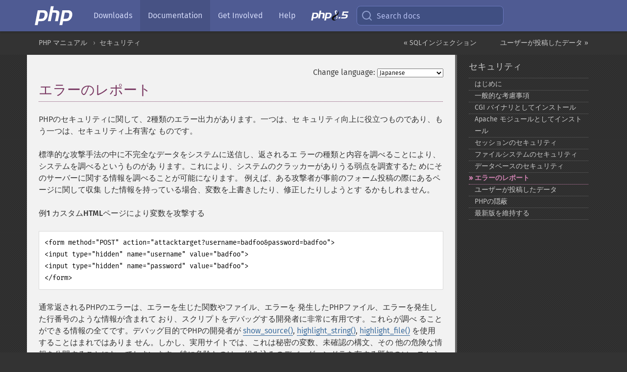

--- FILE ---
content_type: text/html; charset=utf-8
request_url: https://www.php.net/manual/ja/security.errors.php
body_size: 9800
content:
<!DOCTYPE html>
<html xmlns="http://www.w3.org/1999/xhtml" lang="ja">
<head>

  <meta charset="utf-8">
  <meta name="viewport" content="width=device-width, initial-scale=1.0">

     <base href="https://www.php.net/manual/ja/security.errors.php">
  
  <title>PHP: エラーのレポート - Manual</title>

      <link rel="stylesheet" type="text/css" href="/cached.php?t=1756715876&amp;f=/fonts/Fira/fira.css" media="screen">
      <link rel="stylesheet" type="text/css" href="/cached.php?t=1756715876&amp;f=/fonts/Font-Awesome/css/fontello.css" media="screen">
      <link rel="stylesheet" type="text/css" href="/cached.php?t=1763585401&amp;f=/styles/theme-base.css" media="screen">
      <link rel="stylesheet" type="text/css" href="/cached.php?t=1763575802&amp;f=/styles/theme-medium.css" media="screen">
  
 <link rel="icon" type="image/svg+xml" sizes="any" href="https://www.php.net/favicon.svg?v=2">
 <link rel="icon" type="image/png" sizes="196x196" href="https://www.php.net/favicon-196x196.png?v=2">
 <link rel="icon" type="image/png" sizes="32x32" href="https://www.php.net/favicon-32x32.png?v=2">
 <link rel="icon" type="image/png" sizes="16x16" href="https://www.php.net/favicon-16x16.png?v=2">
 <link rel="shortcut icon" href="https://www.php.net/favicon.ico?v=2">

 <link rel="search" type="application/opensearchdescription+xml" href="https://www.php.net/phpnetimprovedsearch.src" title="Add PHP.net search">
 <link rel="alternate" type="application/atom+xml" href="https://www.php.net/releases/feed.php" title="PHP Release feed">
 <link rel="alternate" type="application/atom+xml" href="https://www.php.net/feed.atom" title="PHP: Hypertext Preprocessor">

 <link rel="canonical" href="https://www.php.net/manual/ja/security.errors.php">
 <link rel="shorturl" href="https://www.php.net/manual/ja/security.errors.php">
 <link rel="alternate" href="https://www.php.net/manual/ja/security.errors.php" hreflang="x-default">

 <link rel="contents" href="https://www.php.net/manual/ja/index.php">
 <link rel="index" href="https://www.php.net/manual/ja/security.php">
 <link rel="prev" href="https://www.php.net/manual/ja/security.database.sql-injection.php">
 <link rel="next" href="https://www.php.net/manual/ja/security.variables.php">

 <link rel="alternate" href="https://www.php.net/manual/en/security.errors.php" hreflang="en">
 <link rel="alternate" href="https://www.php.net/manual/de/security.errors.php" hreflang="de">
 <link rel="alternate" href="https://www.php.net/manual/es/security.errors.php" hreflang="es">
 <link rel="alternate" href="https://www.php.net/manual/fr/security.errors.php" hreflang="fr">
 <link rel="alternate" href="https://www.php.net/manual/it/security.errors.php" hreflang="it">
 <link rel="alternate" href="https://www.php.net/manual/ja/security.errors.php" hreflang="ja">
 <link rel="alternate" href="https://www.php.net/manual/pt_BR/security.errors.php" hreflang="pt_BR">
 <link rel="alternate" href="https://www.php.net/manual/ru/security.errors.php" hreflang="ru">
 <link rel="alternate" href="https://www.php.net/manual/tr/security.errors.php" hreflang="tr">
 <link rel="alternate" href="https://www.php.net/manual/uk/security.errors.php" hreflang="uk">
 <link rel="alternate" href="https://www.php.net/manual/zh/security.errors.php" hreflang="zh">

<link rel="stylesheet" type="text/css" href="/cached.php?t=1756715876&amp;f=/fonts/Fira/fira.css" media="screen">
<link rel="stylesheet" type="text/css" href="/cached.php?t=1756715876&amp;f=/fonts/Font-Awesome/css/fontello.css" media="screen">
<link rel="stylesheet" type="text/css" href="/cached.php?t=1763585401&amp;f=/styles/theme-base.css" media="screen">
<link rel="stylesheet" type="text/css" href="/cached.php?t=1763575802&amp;f=/styles/theme-medium.css" media="screen">


 <base href="https://www.php.net/manual/ja/security.errors.php">

<meta name="Description" content="エラーのレポート" />

<meta name="twitter:card" content="summary_large_image" />
<meta name="twitter:site" content="@official_php" />
<meta name="twitter:title" content="PHP: エラーのレポート - Manual" />
<meta name="twitter:description" content="エラーのレポート" />
<meta name="twitter:creator" content="@official_php" />
<meta name="twitter:image:src" content="https://www.php.net/images/meta-image.png" />

<meta itemprop="name" content="PHP: エラーのレポート - Manual" />
<meta itemprop="description" content="エラーのレポート" />
<meta itemprop="image" content="https://www.php.net/images/meta-image.png" />

<meta property="og:image" content="https://www.php.net/images/meta-image.png" />
<meta property="og:description" content="エラーのレポート" />

<link href="https://fosstodon.org/@php" rel="me" />
<!-- Matomo -->
<script>
    var _paq = window._paq = window._paq || [];
    /* tracker methods like "setCustomDimension" should be called before "trackPageView" */
    _paq.push(["setDoNotTrack", true]);
    _paq.push(["disableCookies"]);
    _paq.push(['trackPageView']);
    _paq.push(['enableLinkTracking']);
    (function() {
        var u="https://analytics.php.net/";
        _paq.push(['setTrackerUrl', u+'matomo.php']);
        _paq.push(['setSiteId', '1']);
        var d=document, g=d.createElement('script'), s=d.getElementsByTagName('script')[0];
        g.async=true; g.src=u+'matomo.js'; s.parentNode.insertBefore(g,s);
    })();
</script>
<!-- End Matomo Code -->
</head>
<body class="docs ">

<nav class="navbar navbar-fixed-top">
  <div class="navbar__inner">
    <a href="/" aria-label="PHP Home" class="navbar__brand">
      <img
        src="/images/logos/php-logo-white.svg"
        aria-hidden="true"
        width="80"
        height="40"
      >
    </a>

    <div
      id="navbar__offcanvas"
      tabindex="-1"
      class="navbar__offcanvas"
      aria-label="Menu"
    >
      <button
        id="navbar__close-button"
        class="navbar__icon-item navbar_icon-item--visually-aligned navbar__close-button"
      >
        <svg xmlns="http://www.w3.org/2000/svg" width="24" viewBox="0 0 24 24" fill="currentColor"><path d="M19,6.41L17.59,5L12,10.59L6.41,5L5,6.41L10.59,12L5,17.59L6.41,19L12,13.41L17.59,19L19,17.59L13.41,12L19,6.41Z" /></svg>
      </button>

      <ul class="navbar__nav">
                            <li class="navbar__item">
              <a
                href="/downloads.php"
                                class="navbar__link  "
              >
                                  Downloads                              </a>
          </li>
                            <li class="navbar__item">
              <a
                href="/docs.php"
                aria-current="page"                class="navbar__link navbar__link--active "
              >
                                  Documentation                              </a>
          </li>
                            <li class="navbar__item">
              <a
                href="/get-involved.php"
                                class="navbar__link  "
              >
                                  Get Involved                              </a>
          </li>
                            <li class="navbar__item">
              <a
                href="/support.php"
                                class="navbar__link  "
              >
                                  Help                              </a>
          </li>
                            <li class="navbar__item">
              <a
                href="/releases/8.5/index.php"
                                class="navbar__link  navbar__release"
              >
                                  <img src="/images/php8/logo_php8_5.svg" alt="PHP 8.5">
                              </a>
          </li>
              </ul>
    </div>

    <div class="navbar__right">
        
      
      <!-- Desktop default search -->
      <form
        action="/manual-lookup.php"
        class="navbar__search-form"
      >
        <label for="navbar__search-input" aria-label="Search docs">
          <svg
  xmlns="http://www.w3.org/2000/svg"
  aria-hidden="true"
  width="24"
  viewBox="0 0 24 24"
  fill="none"
  stroke="currentColor"
  stroke-width="2"
  stroke-linecap="round"
  stroke-linejoin="round"
>
  <circle cx="11" cy="11" r="8"></circle>
  <line x1="21" y1="21" x2="16.65" y2="16.65"></line>
</svg>        </label>
        <input
          type="search"
          name="pattern"
          id="navbar__search-input"
          class="navbar__search-input"
          placeholder="Search docs"
          accesskey="s"
        >
        <input type="hidden" name="scope" value="quickref">
      </form>

      <!-- Desktop encanced search -->
      <button
        id="navbar__search-button"
        class="navbar__search-button"
        hidden
      >
        <svg
  xmlns="http://www.w3.org/2000/svg"
  aria-hidden="true"
  width="24"
  viewBox="0 0 24 24"
  fill="none"
  stroke="currentColor"
  stroke-width="2"
  stroke-linecap="round"
  stroke-linejoin="round"
>
  <circle cx="11" cy="11" r="8"></circle>
  <line x1="21" y1="21" x2="16.65" y2="16.65"></line>
</svg>        Search docs
      </button>

        
      <!-- Mobile default items -->
      <a
        id="navbar__search-link"
        href="/lookup-form.php"
        aria-label="Search docs"
        class="navbar__icon-item navbar__search-link"
      >
        <svg
  xmlns="http://www.w3.org/2000/svg"
  aria-hidden="true"
  width="24"
  viewBox="0 0 24 24"
  fill="none"
  stroke="currentColor"
  stroke-width="2"
  stroke-linecap="round"
  stroke-linejoin="round"
>
  <circle cx="11" cy="11" r="8"></circle>
  <line x1="21" y1="21" x2="16.65" y2="16.65"></line>
</svg>      </a>
      <a
        id="navbar__menu-link"
        href="/menu.php"
        aria-label="Menu"
        class="navbar__icon-item navbar_icon-item--visually-aligned navbar_menu-link"
      >
        <svg xmlns="http://www.w3.org/2000/svg"
  aria-hidden="true"
  width="24"
  viewBox="0 0 24 24"
  fill="currentColor"
>
  <path d="M3,6H21V8H3V6M3,11H21V13H3V11M3,16H21V18H3V16Z" />
</svg>      </a>

      <!-- Mobile enhanced items -->
      <button
        id="navbar__search-button-mobile"
        aria-label="Search docs"
        class="navbar__icon-item navbar__search-button-mobile"
        hidden
      >
        <svg
  xmlns="http://www.w3.org/2000/svg"
  aria-hidden="true"
  width="24"
  viewBox="0 0 24 24"
  fill="none"
  stroke="currentColor"
  stroke-width="2"
  stroke-linecap="round"
  stroke-linejoin="round"
>
  <circle cx="11" cy="11" r="8"></circle>
  <line x1="21" y1="21" x2="16.65" y2="16.65"></line>
</svg>      </button>
      <button
        id="navbar__menu-button"
        aria-label="Menu"
        class="navbar__icon-item navbar_icon-item--visually-aligned"
        hidden
      >
        <svg xmlns="http://www.w3.org/2000/svg"
  aria-hidden="true"
  width="24"
  viewBox="0 0 24 24"
  fill="currentColor"
>
  <path d="M3,6H21V8H3V6M3,11H21V13H3V11M3,16H21V18H3V16Z" />
</svg>      </button>
    </div>

    <div
      id="navbar__backdrop"
      class="navbar__backdrop"
    ></div>
  </div>

  <div id="flash-message"></div>
</nav>
<nav id="trick"><div><dl>
<dt><a href='/manual/en/getting-started.php'>Getting Started</a></dt>
	<dd><a href='/manual/en/introduction.php'>Introduction</a></dd>
	<dd><a href='/manual/en/tutorial.php'>A simple tutorial</a></dd>
<dt><a href='/manual/en/langref.php'>Language Reference</a></dt>
	<dd><a href='/manual/en/language.basic-syntax.php'>Basic syntax</a></dd>
	<dd><a href='/manual/en/language.types.php'>Types</a></dd>
	<dd><a href='/manual/en/language.variables.php'>Variables</a></dd>
	<dd><a href='/manual/en/language.constants.php'>Constants</a></dd>
	<dd><a href='/manual/en/language.expressions.php'>Expressions</a></dd>
	<dd><a href='/manual/en/language.operators.php'>Operators</a></dd>
	<dd><a href='/manual/en/language.control-structures.php'>Control Structures</a></dd>
	<dd><a href='/manual/en/language.functions.php'>Functions</a></dd>
	<dd><a href='/manual/en/language.oop5.php'>Classes and Objects</a></dd>
	<dd><a href='/manual/en/language.namespaces.php'>Namespaces</a></dd>
	<dd><a href='/manual/en/language.enumerations.php'>Enumerations</a></dd>
	<dd><a href='/manual/en/language.errors.php'>Errors</a></dd>
	<dd><a href='/manual/en/language.exceptions.php'>Exceptions</a></dd>
	<dd><a href='/manual/en/language.fibers.php'>Fibers</a></dd>
	<dd><a href='/manual/en/language.generators.php'>Generators</a></dd>
	<dd><a href='/manual/en/language.attributes.php'>Attributes</a></dd>
	<dd><a href='/manual/en/language.references.php'>References Explained</a></dd>
	<dd><a href='/manual/en/reserved.variables.php'>Predefined Variables</a></dd>
	<dd><a href='/manual/en/reserved.exceptions.php'>Predefined Exceptions</a></dd>
	<dd><a href='/manual/en/reserved.interfaces.php'>Predefined Interfaces and Classes</a></dd>
	<dd><a href='/manual/en/reserved.attributes.php'>Predefined Attributes</a></dd>
	<dd><a href='/manual/en/context.php'>Context options and parameters</a></dd>
	<dd><a href='/manual/en/wrappers.php'>Supported Protocols and Wrappers</a></dd>
</dl>
<dl>
<dt><a href='/manual/en/security.php'>Security</a></dt>
	<dd><a href='/manual/en/security.intro.php'>Introduction</a></dd>
	<dd><a href='/manual/en/security.general.php'>General considerations</a></dd>
	<dd><a href='/manual/en/security.cgi-bin.php'>Installed as CGI binary</a></dd>
	<dd><a href='/manual/en/security.apache.php'>Installed as an Apache module</a></dd>
	<dd><a href='/manual/en/security.sessions.php'>Session Security</a></dd>
	<dd><a href='/manual/en/security.filesystem.php'>Filesystem Security</a></dd>
	<dd><a href='/manual/en/security.database.php'>Database Security</a></dd>
	<dd><a href='/manual/en/security.errors.php'>Error Reporting</a></dd>
	<dd><a href='/manual/en/security.variables.php'>User Submitted Data</a></dd>
	<dd><a href='/manual/en/security.hiding.php'>Hiding PHP</a></dd>
	<dd><a href='/manual/en/security.current.php'>Keeping Current</a></dd>
<dt><a href='/manual/en/features.php'>Features</a></dt>
	<dd><a href='/manual/en/features.http-auth.php'>HTTP authentication with PHP</a></dd>
	<dd><a href='/manual/en/features.cookies.php'>Cookies</a></dd>
	<dd><a href='/manual/en/features.sessions.php'>Sessions</a></dd>
	<dd><a href='/manual/en/features.file-upload.php'>Handling file uploads</a></dd>
	<dd><a href='/manual/en/features.remote-files.php'>Using remote files</a></dd>
	<dd><a href='/manual/en/features.connection-handling.php'>Connection handling</a></dd>
	<dd><a href='/manual/en/features.persistent-connections.php'>Persistent Database Connections</a></dd>
	<dd><a href='/manual/en/features.commandline.php'>Command line usage</a></dd>
	<dd><a href='/manual/en/features.gc.php'>Garbage Collection</a></dd>
	<dd><a href='/manual/en/features.dtrace.php'>DTrace Dynamic Tracing</a></dd>
</dl>
<dl>
<dt><a href='/manual/en/funcref.php'>Function Reference</a></dt>
	<dd><a href='/manual/en/refs.basic.php.php'>Affecting PHP's Behaviour</a></dd>
	<dd><a href='/manual/en/refs.utilspec.audio.php'>Audio Formats Manipulation</a></dd>
	<dd><a href='/manual/en/refs.remote.auth.php'>Authentication Services</a></dd>
	<dd><a href='/manual/en/refs.utilspec.cmdline.php'>Command Line Specific Extensions</a></dd>
	<dd><a href='/manual/en/refs.compression.php'>Compression and Archive Extensions</a></dd>
	<dd><a href='/manual/en/refs.crypto.php'>Cryptography Extensions</a></dd>
	<dd><a href='/manual/en/refs.database.php'>Database Extensions</a></dd>
	<dd><a href='/manual/en/refs.calendar.php'>Date and Time Related Extensions</a></dd>
	<dd><a href='/manual/en/refs.fileprocess.file.php'>File System Related Extensions</a></dd>
	<dd><a href='/manual/en/refs.international.php'>Human Language and Character Encoding Support</a></dd>
	<dd><a href='/manual/en/refs.utilspec.image.php'>Image Processing and Generation</a></dd>
	<dd><a href='/manual/en/refs.remote.mail.php'>Mail Related Extensions</a></dd>
	<dd><a href='/manual/en/refs.math.php'>Mathematical Extensions</a></dd>
	<dd><a href='/manual/en/refs.utilspec.nontext.php'>Non-Text MIME Output</a></dd>
	<dd><a href='/manual/en/refs.fileprocess.process.php'>Process Control Extensions</a></dd>
	<dd><a href='/manual/en/refs.basic.other.php'>Other Basic Extensions</a></dd>
	<dd><a href='/manual/en/refs.remote.other.php'>Other Services</a></dd>
	<dd><a href='/manual/en/refs.search.php'>Search Engine Extensions</a></dd>
	<dd><a href='/manual/en/refs.utilspec.server.php'>Server Specific Extensions</a></dd>
	<dd><a href='/manual/en/refs.basic.session.php'>Session Extensions</a></dd>
	<dd><a href='/manual/en/refs.basic.text.php'>Text Processing</a></dd>
	<dd><a href='/manual/en/refs.basic.vartype.php'>Variable and Type Related Extensions</a></dd>
	<dd><a href='/manual/en/refs.webservice.php'>Web Services</a></dd>
	<dd><a href='/manual/en/refs.utilspec.windows.php'>Windows Only Extensions</a></dd>
	<dd><a href='/manual/en/refs.xml.php'>XML Manipulation</a></dd>
	<dd><a href='/manual/en/refs.ui.php'>GUI Extensions</a></dd>
</dl>
<dl>
<dt>Keyboard Shortcuts</dt><dt>?</dt>
<dd>This help</dd>
<dt>j</dt>
<dd>Next menu item</dd>
<dt>k</dt>
<dd>Previous menu item</dd>
<dt>g p</dt>
<dd>Previous man page</dd>
<dt>g n</dt>
<dd>Next man page</dd>
<dt>G</dt>
<dd>Scroll to bottom</dd>
<dt>g g</dt>
<dd>Scroll to top</dd>
<dt>g h</dt>
<dd>Goto homepage</dd>
<dt>g s</dt>
<dd>Goto search<br>(current page)</dd>
<dt>/</dt>
<dd>Focus search box</dd>
</dl></div></nav>
<div id="goto">
    <div class="search">
         <div class="text"></div>
         <div class="results"><ul></ul></div>
   </div>
</div>

  <div id="breadcrumbs" class="clearfix">
    <div id="breadcrumbs-inner">
          <div class="next">
        <a href="security.variables.php">
          ユーザーが投稿したデータ &raquo;
        </a>
      </div>
              <div class="prev">
        <a href="security.database.sql-injection.php">
          &laquo; SQLインジェクション        </a>
      </div>
          <ul>
            <li><a href='index.php'>PHP マニュアル</a></li>      <li><a href='security.php'>セキュリティ</a></li>      </ul>
    </div>
  </div>




<div id="layout" class="clearfix">
  <section id="layout-content">
  <div class="page-tools">
    <div class="change-language">
      <form action="/manual/change.php" method="get" id="changelang" name="changelang">
        <fieldset>
          <label for="changelang-langs">Change language:</label>
          <select onchange="document.changelang.submit()" name="page" id="changelang-langs">
            <option value='en/security.errors.php'>English</option>
            <option value='de/security.errors.php'>German</option>
            <option value='es/security.errors.php'>Spanish</option>
            <option value='fr/security.errors.php'>French</option>
            <option value='it/security.errors.php'>Italian</option>
            <option value='ja/security.errors.php' selected="selected">Japanese</option>
            <option value='pt_BR/security.errors.php'>Brazilian Portuguese</option>
            <option value='ru/security.errors.php'>Russian</option>
            <option value='tr/security.errors.php'>Turkish</option>
            <option value='uk/security.errors.php'>Ukrainian</option>
            <option value='zh/security.errors.php'>Chinese (Simplified)</option>
            <option value='help-translate.php'>Other</option>
          </select>
        </fieldset>
      </form>
    </div>
  </div><div id="security.errors" class="chapter">
   <h1 class="title">エラーのレポート</h1>

   <p class="para">
    PHPのセキュリティに関して、2種類のエラー出力があります。一つは、セ
    キュリティ向上に役立つものであり、もう一つは、セキュリティ上有害な
    ものです。
   </p>
   <p class="para">
    標準的な攻撃手法の中に不完全なデータをシステムに送信し、返されるエ
    ラーの種類と内容を調べることにより、システムを調べるというものがあ
    ります。これにより、システムのクラッカーがありうる弱点を調査するた
    めにそのサーバーに関する情報を調べることが可能になります。
    例えば、ある攻撃者が事前のフォーム投稿の際にあるページに関して収集
    した情報を持っている場合、変数を上書きしたり、修正したりしようとす
    るかもしれません。
    <div class="example" id="example-1">
     <p><strong>例1 カスタムHTMLページにより変数を攻撃する</strong></p>
     <div class="example-contents">
<div class="phpcode"><code><span style="color: #000000">&lt;form method="POST" action="attacktarget?username=badfoo&amp;password=badfoo"&gt;<br />&lt;input type="hidden" name="username" value="badfoo"&gt;<br />&lt;input type="hidden" name="password" value="badfoo"&gt;<br />&lt;/form&gt;</span></code></div>
     </div>

    </div>
   </p>
   <p class="para">
    通常返されるPHPのエラーは、エラーを生じた関数やファイル、エラーを
    発生したPHPファイル、エラーを発生した行番号のような情報が含まれて
    おり、スクリプトをデバッグする開発者に非常に有用です。これらが調べ
    ることができる情報の全てです。デバッグ目的でPHPの開発者が
    <span class="function"><a href="function.show-source.php" class="function">show_source()</a></span>,
    <span class="function"><a href="function.highlight-string.php" class="function">highlight_string()</a></span>,
    <span class="function"><a href="function.highlight-file.php" class="function">highlight_file()</a></span> を使用することはまれではありま
    せん。しかし、実用サイトでは、これは秘密の変数、未確認の構文、その
    他の危険な情報を公開することになってしまいます。特に危険なのは、
    組み込みのデバッグハンドラを有する既知のソースからのコードを実行して
    いるか、一般的なデバッグ技法を使用している場合です。攻撃者が、使用し
    ている一般的な技法を特定できた場合、次のようにあるページに様々な一般
    的なデバッグ用文字列を送信することによりしらみつぶしに攻撃しようとす
    るかもしれません。
    <div class="example" id="example-2">
     <p><strong>例2 一般的なデバッグ変数を探す</strong></p>
     <div class="example-contents">
<div class="phpcode"><code><span style="color: #000000">&lt;form method="post" action="attacktarget?errors=Y&amp;amp;showerrors=1&amp;amp;debug=1"&gt;<br />&lt;input type="hidden" name="errors" value="Y"&gt;<br />&lt;input type="hidden" name="showerrors" value="1"&gt;<br />&lt;input type="hidden" name="debug" value="1"&gt;<br />&lt;/form&gt;</span></code></div>
     </div>

    </div>
   </p>
   <p class="para">
    エラー処理の方法に関わらず、エラーを調べる機能は、攻撃
    者により多くの情報を与えることにつながります。
   </p>
   <p class="para">
    例えば、多くの一般的なエラー形式では、システムはPHPを実行している
    ことを示します。攻撃者が <code class="literal">.html</code> ページを調べ、(システムの既知の弱点
    を探すために)誤ったデータを送信することによりバックエンドを調べた
    いと思った場合、システムがPHPによって構築されていることを知り得る
    可能性があります。
   </p>
   <p class="para">
    関数エラーは、システムが特定のデータベースエンジンが実行しているこ
    と、または、Webページのプログラム内容や設計に関する鍵を示すことが
    あります。これにより、データベースポートをオープンしたり、Webペー
    ジに固有のバグや弱点を調べるといったより詳細な調査を行うことが可能
    となります。例えば、異なった不正なデータを送信することにより、攻撃
    者は、(エラー行番号から)そのスクリプトの異なる場所を調べることと同
    時にそのスクリプトの認証の順番を定義することが可能です。
   </p>
   <p class="para">
    ファイルシステムまたは一般的なPHPエラーは、Webサーバーが有する許可属
    性やWebサーバーのファイル構造を示すことがあります。エラーコードを書
    く開発者は、元は秘密の情報を容易に公開することにより、この問題を悪
    化させる可能性があります。
   </p>
   <p class="para">
    この問題に対しては3種類の対策があります。最初の対策は、全ての関数
    をよく調べ、大部分のエラーの修正を試みることです。2番目は、実行す
    るコードのエラーリポートを完全に無効にすることです。3番目は、
    PHPのカスタムエラー処理関数を使用して独自のエラーハンドラを作成す
    ることです。システムのセキュリティポリシーに基づき、これらの3種類
    の対策が適用可能かどうかを判定します。
   </p>
   <p class="para">
    この問題を事前に防止する手段の一つは、PHPに組み込まれている
    <span class="function"><a href="function.error-reporting.php" class="function">error_reporting()</a></span>機能を使用することです。これにより、
    コードを安全にするための手がかりが得られ、危険と思われる変数が使用
    されている部分をみつけることが可能です。実使用の前に <strong><code><a href="errorfunc.constants.php#constant.e-all">E_ALL</a></code></strong>
    を指定してコードをテストすることにより、変数が他の手段で汚染されたり、修正さ
    れたりする可能性がある部分を簡単に見つけることが可能です。
    実使用の準備ができた際には、あなたのコードをプローブから保護するために
    <span class="function"><a href="function.error-reporting.php" class="function">error_reporting()</a></span> を 0 に設定するか、<var class="filename">php.ini</var>
    のオプション <code class="literal">display_errors</code> をオフに設定する、
    のいずれかでエラーリポートを完全に無効にすべきです。
    もし後者を選択した場合、加えて <code class="literal">error_log</code> ini
    ディレクティブを使用する、あるいは <code class="literal">log_errors</code>
    をオンにしてログファイルのパスを定義すべきです。
    <div class="example" id="example-3">
     <p><strong>例3 E_ALLで危険な変数を見つける</strong></p>
     <div class="example-contents">
<div class="phpcode"><code><span style="color: #000000"><span style="color: #0000BB">&lt;?php<br /></span><span style="color: #007700">if (</span><span style="color: #0000BB">$username</span><span style="color: #007700">) {  </span><span style="color: #FF8000">// 使用前に初期化または確認されていない変数<br />    </span><span style="color: #0000BB">$good_login </span><span style="color: #007700">= </span><span style="color: #0000BB">1</span><span style="color: #007700">;<br />}<br />if (</span><span style="color: #0000BB">$good_login </span><span style="color: #007700">== </span><span style="color: #0000BB">1</span><span style="color: #007700">) { </span><span style="color: #FF8000">// 上のテストが失敗した場合、使用前に初期化または確認されていない<br />    </span><span style="color: #0000BB">readfile </span><span style="color: #007700">(</span><span style="color: #DD0000">"/highly/sensitive/data/index.html"</span><span style="color: #007700">);<br />}<br /></span><span style="color: #0000BB">?&gt;</span></span></code></div>
     </div>

    </div>
   </p>
  </div>
    <div class="contribute">
      <h3 class="title">Found A Problem?</h3>
      <div>
         
      </div>
      <div class="edit-bug">
        <a href="https://github.com/php/doc-base/blob/master/README.md" title="This will take you to our contribution guidelines on GitHub" target="_blank" rel="noopener noreferrer">Learn How To Improve This Page</a>
        •
        <a href="https://github.com/php/doc-ja/blob/master/security/errors.xml">Submit a Pull Request</a>
        •
        <a href="https://github.com/php/doc-ja/issues/new?body=From%20manual%20page:%20https:%2F%2Fphp.net%2Fsecurity.errors%0A%0A---">Report a Bug</a>
      </div>
    </div><section id="usernotes">
 <div class="head">
  <span class="action"><a href="/manual/add-note.php?sect=security.errors&amp;repo=ja&amp;redirect=https://www.php.net/manual/ja/security.errors.php">＋<small>add a note</small></a></span>
  <h3 class="title">User Contributed Notes <span class="count">1 note</span></h3>
 </div><div id="allnotes">
  <div class="note" id="88727">  <div class="votes">
    <div id="Vu88727">
    <a href="/manual/vote-note.php?id=88727&amp;page=security.errors&amp;vote=up" title="Vote up!" class="usernotes-voteu">up</a>
    </div>
    <div id="Vd88727">
    <a href="/manual/vote-note.php?id=88727&amp;page=security.errors&amp;vote=down" title="Vote down!" class="usernotes-voted">down</a>
    </div>
    <div class="tally" id="V88727" title="54% like this...">
    15
    </div>
  </div>
  <a href="#88727" class="name">
  <strong class="user"><em>earlz-  -NO SPAM-- at earlz dot  biz DOT tm</em></strong></a><a class="genanchor" href="#88727"> &para;</a><div class="date" title="2009-02-04 02:11"><strong>16 years ago</strong></div>
  <div class="text" id="Hcom88727">
<div class="phpcode"><pre><code class="html">Note for those of you using OpenBSD and PHP.  The default php.ini has display_errors=off . This is contrary to the PHP default of display_errors=on . If your having trouble seeing errors on OpenBSD make sure to edit your php.ini to have display_errors=on. (I had this problem on OpenBSD 4.4)</code></pre></div>
  </div>
 </div></div>
<div class="foot"><a href="/manual/add-note.php?sect=security.errors&amp;repo=ja&amp;redirect=https://www.php.net/manual/ja/security.errors.php">＋<small>add a note</small></a></div>
</section>    </section><!-- layout-content -->
        <aside class='layout-menu'>

        <ul class='parent-menu-list'>
                                    <li>
                <a href="security.php">セキュリティ</a>

                                    <ul class='child-menu-list'>

                                                <li class="">
                            <a href="security.intro.php" title="はじめに">はじめに</a>
                        </li>
                                                <li class="">
                            <a href="security.general.php" title="一般的な考慮事項">一般的な考慮事項</a>
                        </li>
                                                <li class="">
                            <a href="security.cgi-bin.php" title="CGI バイナリとしてインストール">CGI バイナリとしてインストール</a>
                        </li>
                                                <li class="">
                            <a href="security.apache.php" title="Apache モジュールとしてインストール">Apache モジュールとしてインストール</a>
                        </li>
                                                <li class="">
                            <a href="security.sessions.php" title="セッションのセキュリティ">セッションのセキュリティ</a>
                        </li>
                                                <li class="">
                            <a href="security.filesystem.php" title="ファイルシステムのセキュリティ">ファイルシステムのセキュリティ</a>
                        </li>
                                                <li class="">
                            <a href="security.database.php" title="データベースのセキュリティ">データベースのセキュリティ</a>
                        </li>
                                                <li class="current">
                            <a href="security.errors.php" title="エラーのレポート">エラーのレポート</a>
                        </li>
                                                <li class="">
                            <a href="security.variables.php" title="ユーザーが投稿したデータ">ユーザーが投稿したデータ</a>
                        </li>
                                                <li class="">
                            <a href="security.hiding.php" title="PHPの隠蔽">PHPの隠蔽</a>
                        </li>
                                                <li class="">
                            <a href="security.current.php" title="最新版を維持する">最新版を維持する</a>
                        </li>
                        
                    </ul>
                
            </li>
                        
                    </ul>
    </aside>


  </div><!-- layout -->

  <footer>
    <div class="container footer-content">
      <div class="row-fluid">
      <ul class="footmenu">
        <li><a href="/manual/ja/copyright.php">Copyright &copy; 2001-2025 The PHP Documentation Group</a></li>
        <li><a href="/my.php">My PHP.net</a></li>
        <li><a href="/contact.php">Contact</a></li>
        <li><a href="/sites.php">Other PHP.net sites</a></li>
        <li><a href="/privacy.php">Privacy policy</a></li>
      </ul>
      </div>
    </div>
  </footer>
    
<script src="/cached.php?t=1756715876&amp;f=/js/ext/jquery-3.6.0.min.js"></script>
<script src="/cached.php?t=1756715876&amp;f=/js/ext/FuzzySearch.min.js"></script>
<script src="/cached.php?t=1756715876&amp;f=/js/ext/mousetrap.min.js"></script>
<script src="/cached.php?t=1756715876&amp;f=/js/ext/jquery.scrollTo.min.js"></script>
<script src="/cached.php?t=1762397401&amp;f=/js/search.js"></script>
<script src="/cached.php?t=1763563802&amp;f=/js/common.js"></script>
<script type="module" src="/cached.php?t=1759587603&amp;f=/js/interactive-examples.js"></script>

<a id="toTop" href="javascript:;"><span id="toTopHover"></span><img width="40" height="40" alt="To Top" src="/images/to-top@2x.png"></a>

<div id="search-modal__backdrop" class="search-modal__backdrop">
  <div
    role="dialog"
    aria-label="Search modal"
    id="search-modal"
    class="search-modal"
  >
    <div class="search-modal__header">
      <div class="search-modal__form">
        <div class="search-modal__input-icon">
          <!-- https://feathericons.com search -->
          <svg xmlns="http://www.w3.org/2000/svg"
            aria-hidden="true"
            width="24"
            viewBox="0 0 24 24"
            fill="none"
            stroke="currentColor"
            stroke-width="2"
            stroke-linecap="round"
            stroke-linejoin="round"
          >
            <circle cx="11" cy="11" r="8"></circle>
            <line x1="21" y1="21" x2="16.65" y2="16.65"></line>
          </svg>
        </div>
        <input
          type="search"
          id="search-modal__input"
          class="search-modal__input"
          placeholder="Search docs"
          aria-label="Search docs"
        />
      </div>

      <button aria-label="Close" class="search-modal__close">
        <!-- https://pictogrammers.com/library/mdi/icon/close/ -->
        <svg
          xmlns="http://www.w3.org/2000/svg"
          aria-hidden="true"
          width="24"
          viewBox="0 0 24 24"
        >
          <path d="M19,6.41L17.59,5L12,10.59L6.41,5L5,6.41L10.59,12L5,17.59L6.41,19L12,13.41L17.59,19L19,17.59L13.41,12L19,6.41Z"/>
        </svg>
      </button>
    </div>
    <div
      role="listbox"
      aria-label="Search results"
      id="search-modal__results"
      class="search-modal__results"
    ></div>
    <div class="search-modal__helper-text">
      <div>
        <kbd>↑</kbd> and <kbd>↓</kbd> to navigate •
        <kbd>Enter</kbd> to select •
        <kbd>Esc</kbd> to close • <kbd>/</kbd> to open
      </div>
      <div>
        Press <kbd>Enter</kbd> without
        selection to search using Google
      </div>
    </div>
  </div>
</div>

</body>
</html>
